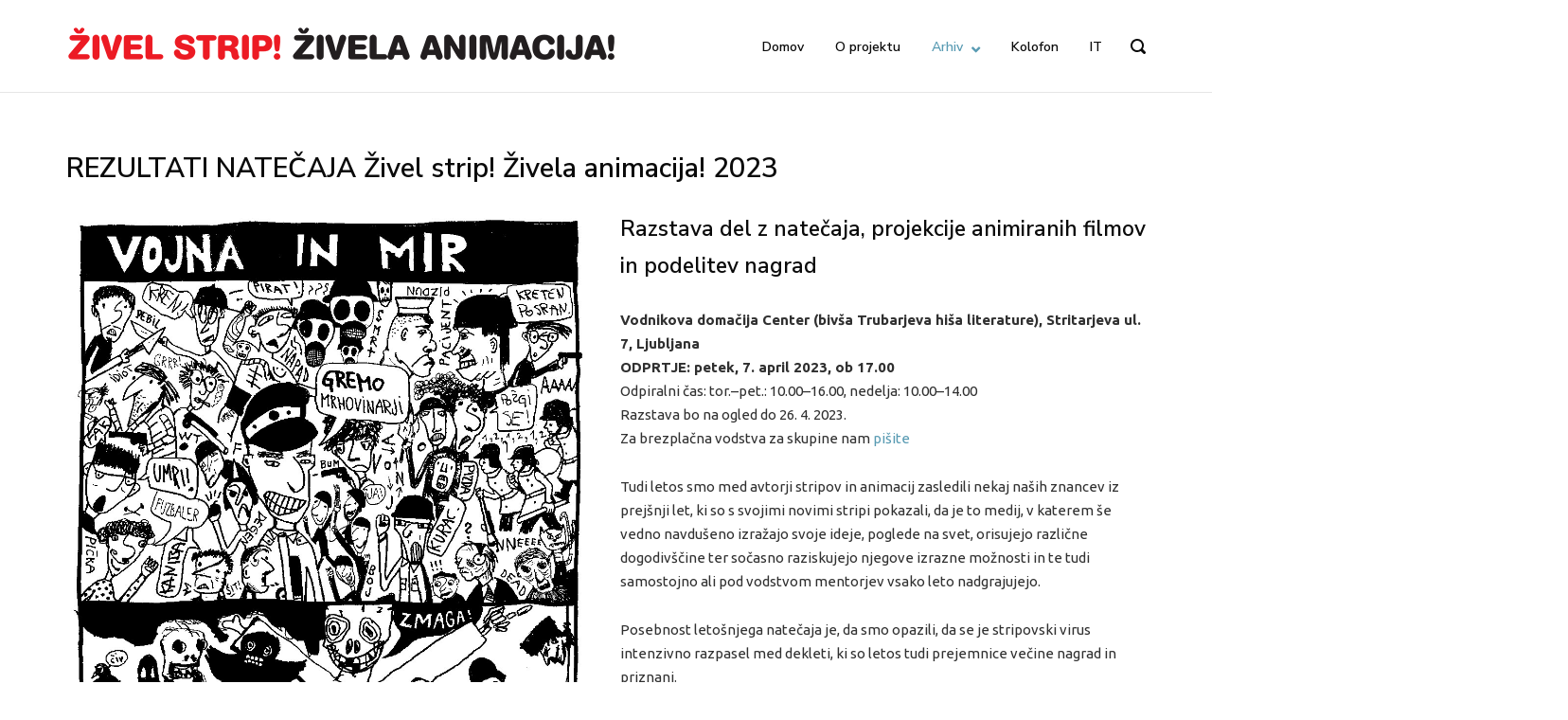

--- FILE ---
content_type: text/html; charset=UTF-8
request_url: https://www.zivelstrip.net/rezultati-natecaja-zivel-strip-zivela-animacija-2023/
body_size: 18402
content:
<!DOCTYPE html>
<html lang="sl-SI">
<head>
	<meta charset="UTF-8">
	<link rel="profile" href="https://gmpg.org/xfn/11">

	<title>REZULTATI NATEČAJA Živel strip! Živela animacija! 2023 &#8211; Živel strip! Živela Animacija!</title>

	  <meta name='robots' content='max-image-preview:large' />
<link rel='dns-prefetch' href='//fonts.googleapis.com' />
<link rel="alternate" type="application/rss+xml" title="Živel strip! Živela Animacija! &raquo; Vir" href="https://www.zivelstrip.net/feed/" />
<link rel="alternate" type="application/rss+xml" title="Živel strip! Živela Animacija! &raquo; Vir komentarjev" href="https://www.zivelstrip.net/comments/feed/" />
<link rel="alternate" title="oEmbed (JSON)" type="application/json+oembed" href="https://www.zivelstrip.net/wp-json/oembed/1.0/embed?url=https%3A%2F%2Fwww.zivelstrip.net%2Frezultati-natecaja-zivel-strip-zivela-animacija-2023%2F" />
<link rel="alternate" title="oEmbed (XML)" type="text/xml+oembed" href="https://www.zivelstrip.net/wp-json/oembed/1.0/embed?url=https%3A%2F%2Fwww.zivelstrip.net%2Frezultati-natecaja-zivel-strip-zivela-animacija-2023%2F&#038;format=xml" />
<style id='wp-img-auto-sizes-contain-inline-css' type='text/css'>
img:is([sizes=auto i],[sizes^="auto," i]){contain-intrinsic-size:3000px 1500px}
/*# sourceURL=wp-img-auto-sizes-contain-inline-css */
</style>
<style id='wp-emoji-styles-inline-css' type='text/css'>

	img.wp-smiley, img.emoji {
		display: inline !important;
		border: none !important;
		box-shadow: none !important;
		height: 1em !important;
		width: 1em !important;
		margin: 0 0.07em !important;
		vertical-align: -0.1em !important;
		background: none !important;
		padding: 0 !important;
	}
/*# sourceURL=wp-emoji-styles-inline-css */
</style>
<style id='wp-block-library-inline-css' type='text/css'>
:root{--wp-block-synced-color:#7a00df;--wp-block-synced-color--rgb:122,0,223;--wp-bound-block-color:var(--wp-block-synced-color);--wp-editor-canvas-background:#ddd;--wp-admin-theme-color:#007cba;--wp-admin-theme-color--rgb:0,124,186;--wp-admin-theme-color-darker-10:#006ba1;--wp-admin-theme-color-darker-10--rgb:0,107,160.5;--wp-admin-theme-color-darker-20:#005a87;--wp-admin-theme-color-darker-20--rgb:0,90,135;--wp-admin-border-width-focus:2px}@media (min-resolution:192dpi){:root{--wp-admin-border-width-focus:1.5px}}.wp-element-button{cursor:pointer}:root .has-very-light-gray-background-color{background-color:#eee}:root .has-very-dark-gray-background-color{background-color:#313131}:root .has-very-light-gray-color{color:#eee}:root .has-very-dark-gray-color{color:#313131}:root .has-vivid-green-cyan-to-vivid-cyan-blue-gradient-background{background:linear-gradient(135deg,#00d084,#0693e3)}:root .has-purple-crush-gradient-background{background:linear-gradient(135deg,#34e2e4,#4721fb 50%,#ab1dfe)}:root .has-hazy-dawn-gradient-background{background:linear-gradient(135deg,#faaca8,#dad0ec)}:root .has-subdued-olive-gradient-background{background:linear-gradient(135deg,#fafae1,#67a671)}:root .has-atomic-cream-gradient-background{background:linear-gradient(135deg,#fdd79a,#004a59)}:root .has-nightshade-gradient-background{background:linear-gradient(135deg,#330968,#31cdcf)}:root .has-midnight-gradient-background{background:linear-gradient(135deg,#020381,#2874fc)}:root{--wp--preset--font-size--normal:16px;--wp--preset--font-size--huge:42px}.has-regular-font-size{font-size:1em}.has-larger-font-size{font-size:2.625em}.has-normal-font-size{font-size:var(--wp--preset--font-size--normal)}.has-huge-font-size{font-size:var(--wp--preset--font-size--huge)}.has-text-align-center{text-align:center}.has-text-align-left{text-align:left}.has-text-align-right{text-align:right}.has-fit-text{white-space:nowrap!important}#end-resizable-editor-section{display:none}.aligncenter{clear:both}.items-justified-left{justify-content:flex-start}.items-justified-center{justify-content:center}.items-justified-right{justify-content:flex-end}.items-justified-space-between{justify-content:space-between}.screen-reader-text{border:0;clip-path:inset(50%);height:1px;margin:-1px;overflow:hidden;padding:0;position:absolute;width:1px;word-wrap:normal!important}.screen-reader-text:focus{background-color:#ddd;clip-path:none;color:#444;display:block;font-size:1em;height:auto;left:5px;line-height:normal;padding:15px 23px 14px;text-decoration:none;top:5px;width:auto;z-index:100000}html :where(.has-border-color){border-style:solid}html :where([style*=border-top-color]){border-top-style:solid}html :where([style*=border-right-color]){border-right-style:solid}html :where([style*=border-bottom-color]){border-bottom-style:solid}html :where([style*=border-left-color]){border-left-style:solid}html :where([style*=border-width]){border-style:solid}html :where([style*=border-top-width]){border-top-style:solid}html :where([style*=border-right-width]){border-right-style:solid}html :where([style*=border-bottom-width]){border-bottom-style:solid}html :where([style*=border-left-width]){border-left-style:solid}html :where(img[class*=wp-image-]){height:auto;max-width:100%}:where(figure){margin:0 0 1em}html :where(.is-position-sticky){--wp-admin--admin-bar--position-offset:var(--wp-admin--admin-bar--height,0px)}@media screen and (max-width:600px){html :where(.is-position-sticky){--wp-admin--admin-bar--position-offset:0px}}

/*# sourceURL=wp-block-library-inline-css */
</style><style id='global-styles-inline-css' type='text/css'>
:root{--wp--preset--aspect-ratio--square: 1;--wp--preset--aspect-ratio--4-3: 4/3;--wp--preset--aspect-ratio--3-4: 3/4;--wp--preset--aspect-ratio--3-2: 3/2;--wp--preset--aspect-ratio--2-3: 2/3;--wp--preset--aspect-ratio--16-9: 16/9;--wp--preset--aspect-ratio--9-16: 9/16;--wp--preset--color--black: #000000;--wp--preset--color--cyan-bluish-gray: #abb8c3;--wp--preset--color--white: #ffffff;--wp--preset--color--pale-pink: #f78da7;--wp--preset--color--vivid-red: #cf2e2e;--wp--preset--color--luminous-vivid-orange: #ff6900;--wp--preset--color--luminous-vivid-amber: #fcb900;--wp--preset--color--light-green-cyan: #7bdcb5;--wp--preset--color--vivid-green-cyan: #00d084;--wp--preset--color--pale-cyan-blue: #8ed1fc;--wp--preset--color--vivid-cyan-blue: #0693e3;--wp--preset--color--vivid-purple: #9b51e0;--wp--preset--gradient--vivid-cyan-blue-to-vivid-purple: linear-gradient(135deg,rgb(6,147,227) 0%,rgb(155,81,224) 100%);--wp--preset--gradient--light-green-cyan-to-vivid-green-cyan: linear-gradient(135deg,rgb(122,220,180) 0%,rgb(0,208,130) 100%);--wp--preset--gradient--luminous-vivid-amber-to-luminous-vivid-orange: linear-gradient(135deg,rgb(252,185,0) 0%,rgb(255,105,0) 100%);--wp--preset--gradient--luminous-vivid-orange-to-vivid-red: linear-gradient(135deg,rgb(255,105,0) 0%,rgb(207,46,46) 100%);--wp--preset--gradient--very-light-gray-to-cyan-bluish-gray: linear-gradient(135deg,rgb(238,238,238) 0%,rgb(169,184,195) 100%);--wp--preset--gradient--cool-to-warm-spectrum: linear-gradient(135deg,rgb(74,234,220) 0%,rgb(151,120,209) 20%,rgb(207,42,186) 40%,rgb(238,44,130) 60%,rgb(251,105,98) 80%,rgb(254,248,76) 100%);--wp--preset--gradient--blush-light-purple: linear-gradient(135deg,rgb(255,206,236) 0%,rgb(152,150,240) 100%);--wp--preset--gradient--blush-bordeaux: linear-gradient(135deg,rgb(254,205,165) 0%,rgb(254,45,45) 50%,rgb(107,0,62) 100%);--wp--preset--gradient--luminous-dusk: linear-gradient(135deg,rgb(255,203,112) 0%,rgb(199,81,192) 50%,rgb(65,88,208) 100%);--wp--preset--gradient--pale-ocean: linear-gradient(135deg,rgb(255,245,203) 0%,rgb(182,227,212) 50%,rgb(51,167,181) 100%);--wp--preset--gradient--electric-grass: linear-gradient(135deg,rgb(202,248,128) 0%,rgb(113,206,126) 100%);--wp--preset--gradient--midnight: linear-gradient(135deg,rgb(2,3,129) 0%,rgb(40,116,252) 100%);--wp--preset--font-size--small: 13px;--wp--preset--font-size--medium: 20px;--wp--preset--font-size--large: 36px;--wp--preset--font-size--x-large: 42px;--wp--preset--spacing--20: 0.44rem;--wp--preset--spacing--30: 0.67rem;--wp--preset--spacing--40: 1rem;--wp--preset--spacing--50: 1.5rem;--wp--preset--spacing--60: 2.25rem;--wp--preset--spacing--70: 3.38rem;--wp--preset--spacing--80: 5.06rem;--wp--preset--shadow--natural: 6px 6px 9px rgba(0, 0, 0, 0.2);--wp--preset--shadow--deep: 12px 12px 50px rgba(0, 0, 0, 0.4);--wp--preset--shadow--sharp: 6px 6px 0px rgba(0, 0, 0, 0.2);--wp--preset--shadow--outlined: 6px 6px 0px -3px rgb(255, 255, 255), 6px 6px rgb(0, 0, 0);--wp--preset--shadow--crisp: 6px 6px 0px rgb(0, 0, 0);}:where(.is-layout-flex){gap: 0.5em;}:where(.is-layout-grid){gap: 0.5em;}body .is-layout-flex{display: flex;}.is-layout-flex{flex-wrap: wrap;align-items: center;}.is-layout-flex > :is(*, div){margin: 0;}body .is-layout-grid{display: grid;}.is-layout-grid > :is(*, div){margin: 0;}:where(.wp-block-columns.is-layout-flex){gap: 2em;}:where(.wp-block-columns.is-layout-grid){gap: 2em;}:where(.wp-block-post-template.is-layout-flex){gap: 1.25em;}:where(.wp-block-post-template.is-layout-grid){gap: 1.25em;}.has-black-color{color: var(--wp--preset--color--black) !important;}.has-cyan-bluish-gray-color{color: var(--wp--preset--color--cyan-bluish-gray) !important;}.has-white-color{color: var(--wp--preset--color--white) !important;}.has-pale-pink-color{color: var(--wp--preset--color--pale-pink) !important;}.has-vivid-red-color{color: var(--wp--preset--color--vivid-red) !important;}.has-luminous-vivid-orange-color{color: var(--wp--preset--color--luminous-vivid-orange) !important;}.has-luminous-vivid-amber-color{color: var(--wp--preset--color--luminous-vivid-amber) !important;}.has-light-green-cyan-color{color: var(--wp--preset--color--light-green-cyan) !important;}.has-vivid-green-cyan-color{color: var(--wp--preset--color--vivid-green-cyan) !important;}.has-pale-cyan-blue-color{color: var(--wp--preset--color--pale-cyan-blue) !important;}.has-vivid-cyan-blue-color{color: var(--wp--preset--color--vivid-cyan-blue) !important;}.has-vivid-purple-color{color: var(--wp--preset--color--vivid-purple) !important;}.has-black-background-color{background-color: var(--wp--preset--color--black) !important;}.has-cyan-bluish-gray-background-color{background-color: var(--wp--preset--color--cyan-bluish-gray) !important;}.has-white-background-color{background-color: var(--wp--preset--color--white) !important;}.has-pale-pink-background-color{background-color: var(--wp--preset--color--pale-pink) !important;}.has-vivid-red-background-color{background-color: var(--wp--preset--color--vivid-red) !important;}.has-luminous-vivid-orange-background-color{background-color: var(--wp--preset--color--luminous-vivid-orange) !important;}.has-luminous-vivid-amber-background-color{background-color: var(--wp--preset--color--luminous-vivid-amber) !important;}.has-light-green-cyan-background-color{background-color: var(--wp--preset--color--light-green-cyan) !important;}.has-vivid-green-cyan-background-color{background-color: var(--wp--preset--color--vivid-green-cyan) !important;}.has-pale-cyan-blue-background-color{background-color: var(--wp--preset--color--pale-cyan-blue) !important;}.has-vivid-cyan-blue-background-color{background-color: var(--wp--preset--color--vivid-cyan-blue) !important;}.has-vivid-purple-background-color{background-color: var(--wp--preset--color--vivid-purple) !important;}.has-black-border-color{border-color: var(--wp--preset--color--black) !important;}.has-cyan-bluish-gray-border-color{border-color: var(--wp--preset--color--cyan-bluish-gray) !important;}.has-white-border-color{border-color: var(--wp--preset--color--white) !important;}.has-pale-pink-border-color{border-color: var(--wp--preset--color--pale-pink) !important;}.has-vivid-red-border-color{border-color: var(--wp--preset--color--vivid-red) !important;}.has-luminous-vivid-orange-border-color{border-color: var(--wp--preset--color--luminous-vivid-orange) !important;}.has-luminous-vivid-amber-border-color{border-color: var(--wp--preset--color--luminous-vivid-amber) !important;}.has-light-green-cyan-border-color{border-color: var(--wp--preset--color--light-green-cyan) !important;}.has-vivid-green-cyan-border-color{border-color: var(--wp--preset--color--vivid-green-cyan) !important;}.has-pale-cyan-blue-border-color{border-color: var(--wp--preset--color--pale-cyan-blue) !important;}.has-vivid-cyan-blue-border-color{border-color: var(--wp--preset--color--vivid-cyan-blue) !important;}.has-vivid-purple-border-color{border-color: var(--wp--preset--color--vivid-purple) !important;}.has-vivid-cyan-blue-to-vivid-purple-gradient-background{background: var(--wp--preset--gradient--vivid-cyan-blue-to-vivid-purple) !important;}.has-light-green-cyan-to-vivid-green-cyan-gradient-background{background: var(--wp--preset--gradient--light-green-cyan-to-vivid-green-cyan) !important;}.has-luminous-vivid-amber-to-luminous-vivid-orange-gradient-background{background: var(--wp--preset--gradient--luminous-vivid-amber-to-luminous-vivid-orange) !important;}.has-luminous-vivid-orange-to-vivid-red-gradient-background{background: var(--wp--preset--gradient--luminous-vivid-orange-to-vivid-red) !important;}.has-very-light-gray-to-cyan-bluish-gray-gradient-background{background: var(--wp--preset--gradient--very-light-gray-to-cyan-bluish-gray) !important;}.has-cool-to-warm-spectrum-gradient-background{background: var(--wp--preset--gradient--cool-to-warm-spectrum) !important;}.has-blush-light-purple-gradient-background{background: var(--wp--preset--gradient--blush-light-purple) !important;}.has-blush-bordeaux-gradient-background{background: var(--wp--preset--gradient--blush-bordeaux) !important;}.has-luminous-dusk-gradient-background{background: var(--wp--preset--gradient--luminous-dusk) !important;}.has-pale-ocean-gradient-background{background: var(--wp--preset--gradient--pale-ocean) !important;}.has-electric-grass-gradient-background{background: var(--wp--preset--gradient--electric-grass) !important;}.has-midnight-gradient-background{background: var(--wp--preset--gradient--midnight) !important;}.has-small-font-size{font-size: var(--wp--preset--font-size--small) !important;}.has-medium-font-size{font-size: var(--wp--preset--font-size--medium) !important;}.has-large-font-size{font-size: var(--wp--preset--font-size--large) !important;}.has-x-large-font-size{font-size: var(--wp--preset--font-size--x-large) !important;}
/*# sourceURL=global-styles-inline-css */
</style>

<style id='classic-theme-styles-inline-css' type='text/css'>
/*! This file is auto-generated */
.wp-block-button__link{color:#fff;background-color:#32373c;border-radius:9999px;box-shadow:none;text-decoration:none;padding:calc(.667em + 2px) calc(1.333em + 2px);font-size:1.125em}.wp-block-file__button{background:#32373c;color:#fff;text-decoration:none}
/*# sourceURL=/wp-includes/css/classic-themes.min.css */
</style>
<link rel='stylesheet' id='siteorigin-panels-front-css' href='https://www.zivelstrip.net/wp-content/plugins/siteorigin-panels/css/front-flex.min.css?ver=2.33.3' type='text/css' media='all' />
<link rel='stylesheet' id='sow-image-default-8b5b6f678277-1556-css' href='https://www.zivelstrip.net/wp-content/uploads/siteorigin-widgets/sow-image-default-8b5b6f678277-1556.css?ver=6.9' type='text/css' media='all' />
<link rel='stylesheet' id='sow-image-default-b062fe5d1106-1556-css' href='https://www.zivelstrip.net/wp-content/uploads/siteorigin-widgets/sow-image-default-b062fe5d1106-1556.css?ver=6.9' type='text/css' media='all' />
<link rel='stylesheet' id='sow-image-default-6ec9e3772f75-1556-css' href='https://www.zivelstrip.net/wp-content/uploads/siteorigin-widgets/sow-image-default-6ec9e3772f75-1556.css?ver=6.9' type='text/css' media='all' />
<link rel='stylesheet' id='wp-lightbox-2.min.css-css' href='https://www.zivelstrip.net/wp-content/plugins/wp-lightbox-2/styles/lightbox.min.css?ver=1.3.4' type='text/css' media='all' />
<link rel='stylesheet' id='polestar-style-css' href='https://www.zivelstrip.net/wp-content/themes/polestar/style.min.css?ver=1.10.4' type='text/css' media='all' />
<link rel='stylesheet' id='polestar-icons-css' href='https://www.zivelstrip.net/wp-content/themes/polestar/css/polestar-icons.min.css?ver=1.10.4' type='text/css' media='all' />
<link rel='stylesheet' id='polestar-fonts-css' href='//fonts.googleapis.com/css?family=Nunito+Sans%3Aregular%2Citalic%2C600%2C700%7CUbuntu%3Aregular%2Citalic%2C700%26subset%3Dlatin%2C&#038;display=block' type='text/css' media='screen' />
<script type="text/javascript" src="https://www.zivelstrip.net/wp-includes/js/jquery/jquery.min.js?ver=3.7.1" id="jquery-core-js"></script>
<script type="text/javascript" src="https://www.zivelstrip.net/wp-includes/js/jquery/jquery-migrate.min.js?ver=3.4.1" id="jquery-migrate-js"></script>
<link rel="https://api.w.org/" href="https://www.zivelstrip.net/wp-json/" /><link rel="alternate" title="JSON" type="application/json" href="https://www.zivelstrip.net/wp-json/wp/v2/posts/1556" /><link rel="EditURI" type="application/rsd+xml" title="RSD" href="https://www.zivelstrip.net/xmlrpc.php?rsd" />
<meta name="generator" content="WordPress 6.9" />
<link rel="canonical" href="https://www.zivelstrip.net/rezultati-natecaja-zivel-strip-zivela-animacija-2023/" />
<link rel='shortlink' href='https://www.zivelstrip.net/?p=1556' />
	<meta name="viewport" content="width=device-width, initial-scale=1">

<style type="text/css" id="polestar-custom-css">
a,a:visited,.main-navigation .current a,.main-navigation .current_page_item > a,.main-navigation .current-menu-item > a,.main-navigation .current_page_ancestor > a,.main-navigation .current-menu-ancestor > a,.site-content .post-navigation a:hover,.comment-navigation a:hover,.footer-menu .menu li a:hover,.footer-menu .menu li a:hover:before,.breadcrumbs a:hover,.widget-area .widget a:hover,.site-footer .widget a:hover,.calendar_wrap .wp-calendar-nav .wp-calendar-nav-prev a:hover,.calendar_wrap .wp-calendar-nav .wp-calendar-nav-next a:hover,.entry-meta > span a:hover,.site-content .more-wrapper a:hover,.yarpp-related ol li .related-post-title:hover,.related-posts-section ol li .related-post-title:hover,.yarpp-related ol li .related-post-date:hover,.related-posts-section ol li .related-post-date:hover,.author-box .author-description span a:hover,.comment-list .comment .comment-reply-link:hover,.comment-list .pingback .comment-reply-link:hover,.comment-reply-title #cancel-comment-reply-link:hover,#commentform .comment-notes a:hover,#commentform .logged-in-as a:hover,.site-footer .site-info a:hover{color:#599bb3;}button,.button,.pagination .page-numbers:hover,.pagination .page-numbers:focus,.pagination .current,#infinite-handle span button,#infinite-handle span button:hover,.added_to_cart,.widget_shopping_cart .buttons a:first-of-type:hover,input[type="button"],input[type="reset"],input[type="submit"],.main-navigation ul .menu-button a,.page-links .post-page-numbers:hover,.page-links .post-page-numbers.current,.tags-links a:hover,#page .widget_tag_cloud a:hover{background:#599bb3;}.button:hover,#infinite-handle span button:hover,button:hover,.added_to_cart:hover,input[type="button"]:hover,input[type="reset"]:hover,input[type="submit"]:hover,.main-navigation ul .menu-button a:hover{background-color:rgba(89, 155, 179, 0.8);}blockquote{border-color:#599bb3;}h1,h2,h3,h4,h5,h6,table th,label,fieldset legend,.main-navigation li a,#mobile-navigation ul li a,#mobile-navigation ul li .dropdown-toggle,.comment-navigation a,.widget #wp-calendar caption,.calendar_wrap .wp-calendar-nav .wp-calendar-nav-prev a,.calendar_wrap .wp-calendar-nav .wp-calendar-nav-next a,.site-content .entry-title,.site-content .entry-title a,.site-content .more-wrapper a,.page-links .page-links-title,.comment-list .comment .author,.comment-list .pingback .author,.comment-list .comment .author a,.comment-list .pingback .author a,.comment-list .comment .comment-reply-link,.comment-list .pingback .comment-reply-link{color:#0a0a0a;}.site-header .site-branding .site-title a{color:#0a0a0a;}#mobile-menu-button span{background:#0a0a0a;}.main-navigation .search-icon svg path,.site-header #header-search #close-search svg path{fill:#0a0a0a;}body,button,input,select,textarea,blockquote cite,a:hover,a:focus,a:active,.main-navigation li:hover > a,.main-navigation li.focus > a,#mobile-navigation ul li a:hover,#mobile-navigation ul li .dropdown-toggle:hover,.pagination .page-numbers,.pagination .page-numbers:visited,.site-content .post-navigation a,.entry-title a:hover,.page-links .page-links-title:hover,.page-links a span,.tags-links a,#page .widget_tag_cloud a,.author-box .author-description span a,.comment-list .comment,.comment-list .pingback,.comment-list .comment .author a:hover,.comment-list .pingback .author a:hover,#commentform .comment-notes a,#commentform .logged-in-as a,#commentform .comment-subscription-form label,.widget-area .widget a,.site-footer .widget a,.site-header .shopping-cart-dropdown .widget li a{color:#303030;}.site-header .site-branding .site-description{color:#303030;}abbr,acronym{border-color:#303030;}.main-navigation .search-icon svg:hover path,.site-header #header-search #close-search svg:hover path{fill:#303030;}h1,h2,h3,h4,h5,h6,fieldset legend,.main-navigation li,#mobile-navigation ul li{font-family:"Nunito Sans","Helvetica Neue",sans-serif;}.site-header .site-branding .site-title,.site-header .site-branding .site-description{font-family:"Nunito Sans","Helvetica Neue",sans-serif;}body,button,input,select,textarea,.comment-reply-title #cancel-comment-reply-link{font-family:"Ubuntu","Helvetica Neue",sans-serif;}
@media (max-width:780px){body:not(.page-layout-stripped) #masthead.mobile-menu .main-navigation > div:not(.mega-menu-wrap),#masthead.mobile-menu .main-navigation .shopping-cart,#masthead.mobile-menu .main-navigation .search-icon{display:none;}#masthead.mobile-menu #mobile-menu-button{display:inline-block;}}
@media (min-width:781px){.site-header #mobile-navigation{display:none !important;}}
</style>
<style media="all" id="siteorigin-panels-layouts-head">/* Layout 1556 */ #pgc-1556-0-0 , #pgc-1556-0-1 { width:50%;width:calc(50% - ( 0.5 * 30px ) ) } #pl-1556 .so-panel { margin-bottom:30px } #pl-1556 .so-panel:last-of-type { margin-bottom:0px } #pg-1556-0.panel-has-style > .panel-row-style, #pg-1556-0.panel-no-style { -webkit-align-items:flex-start;align-items:flex-start } #pgc-1556-0-1 { align-self:auto } @media (max-width:780px){ #pg-1556-0.panel-no-style, #pg-1556-0.panel-has-style > .panel-row-style, #pg-1556-0 { -webkit-flex-direction:column;-ms-flex-direction:column;flex-direction:column } #pg-1556-0 > .panel-grid-cell , #pg-1556-0 > .panel-row-style > .panel-grid-cell { width:100%;margin-right:0 } #pgc-1556-0-0 { margin-bottom:30px } #pl-1556 .panel-grid-cell { padding:0 } #pl-1556 .panel-grid .panel-grid-cell-empty { display:none } #pl-1556 .panel-grid .panel-grid-cell-mobile-last { margin-bottom:0px }  } </style><link rel="icon" href="https://www.zivelstrip.net/wp-content/uploads/2020/12/cropped-Zivel-strip-animacija-icon2-32x32.png" sizes="32x32" />
<link rel="icon" href="https://www.zivelstrip.net/wp-content/uploads/2020/12/cropped-Zivel-strip-animacija-icon2-192x192.png" sizes="192x192" />
<link rel="apple-touch-icon" href="https://www.zivelstrip.net/wp-content/uploads/2020/12/cropped-Zivel-strip-animacija-icon2-180x180.png" />
<meta name="msapplication-TileImage" content="https://www.zivelstrip.net/wp-content/uploads/2020/12/cropped-Zivel-strip-animacija-icon2-270x270.png" />
</head>

<body class="wp-singular post-template-default single single-post postid-1556 single-format-standard wp-theme-polestar siteorigin-panels siteorigin-panels-before-js css3-animations no-js page-layout-default no-topbar">

<div id="page" class="site">
	<a class="skip-link screen-reader-text" href="#content">Skip to content</a>

		
		
		<header id="masthead" class="site-header mobile-menu"  >

			<div class="polestar-container">

					
					<div class="site-header-inner">

						<div class="site-branding">
							<a href="https://www.zivelstrip.net/" rel="home">
			<span class="screen-reader-text">Home</span><img width="580" height="47" src="https://www.zivelstrip.net/wp-content/uploads/2020/01/zivel_strip_zivela_animacija_logo_2.png" class="custom-logo" alt="" decoding="async" srcset="https://www.zivelstrip.net/wp-content/uploads/2020/01/zivel_strip_zivela_animacija_logo_2.png 580w, https://www.zivelstrip.net/wp-content/uploads/2020/01/zivel_strip_zivela_animacija_logo_2-300x24.png 300w" sizes="(max-width: 580px) 100vw, 580px" /></a>						</div><!-- .site-branding -->

						<nav id="site-navigation" class="main-navigation">

							
								
																	<a href="#menu" id="mobile-menu-button">
													<span></span>
			<span></span>
			<span></span>
			<span></span>
												<span class="screen-reader-text">Menu</span>
									</a>
															
								
									
									<div class="menu-primary-container"><ul id="primary-menu" class="menu"><li id="menu-item-264" class="menu-item menu-item-type-custom menu-item-object-custom menu-item-home menu-item-264"><a href="https://www.zivelstrip.net/">Domov</a></li>
<li id="menu-item-1308" class="menu-item menu-item-type-custom menu-item-object-custom menu-item-1308"><a href="https://www.zivelstrip.net/o-projektu/">O projektu</a></li>
<li id="menu-item-172" class="menu-item menu-item-type-custom menu-item-object-custom current-menu-ancestor menu-item-has-children menu-item-172"><a href="#">Arhiv</a>
<ul class="sub-menu">
	<li id="menu-item-2163" class="menu-item menu-item-type-post_type menu-item-object-page menu-item-home menu-item-has-children menu-item-2163"><a href="https://www.zivelstrip.net/">2025</a>
	<ul class="sub-menu">
		<li id="menu-item-2165" class="menu-item menu-item-type-post_type menu-item-object-post menu-item-2165"><a href="https://www.zivelstrip.net/zivel-strip-zivela-animacija-25/">Besedilo natečaja 2025</a></li>
		<li id="menu-item-2164" class="menu-item menu-item-type-post_type menu-item-object-post menu-item-2164"><a href="https://www.zivelstrip.net/rezultati-natecaja-zivel-strip-zivela-animacija-2025/">Rezultati natečaja 2025</a></li>
		<li id="menu-item-2167" class="menu-item menu-item-type-post_type menu-item-object-post menu-item-2167"><a href="https://www.zivelstrip.net/jure-engelsberger/">Jure Engelsberger</a></li>
		<li id="menu-item-2166" class="menu-item menu-item-type-post_type menu-item-object-post menu-item-2166"><a href="https://www.zivelstrip.net/elisa-menini/">Elisa Menini</a></li>
		<li id="menu-item-2168" class="menu-item menu-item-type-post_type menu-item-object-post menu-item-2168"><a href="https://www.zivelstrip.net/jure-engelsberger-elisa-menini-smrt-cevljar-in-zlati-fant-japonski-miti-in-slovenske-ljudske/">Jure Engelsberger &#038; Elisa Menini: Smrt, čevljar in zlati fant. Japonski miti in slovenske ljudske</a></li>
		<li id="menu-item-2196" class="menu-item menu-item-type-post_type menu-item-object-post menu-item-2196"><a href="https://www.zivelstrip.net/razstava-del-udelezencev-natecaja-2025/">Razstava del udeležencev natečaja</a></li>
		<li id="menu-item-2169" class="menu-item menu-item-type-post_type menu-item-object-post menu-item-2169"><a href="https://www.zivelstrip.net/stripovski-lik-s-karakterjem/">Stripovski lik s karakterjem, delavnica</a></li>
		<li id="menu-item-2195" class="menu-item menu-item-type-post_type menu-item-object-post menu-item-2195"><a href="https://www.zivelstrip.net/stripovska-majica-2025/">Stripovska majica, delavnica</a></li>
		<li id="menu-item-2194" class="menu-item menu-item-type-post_type menu-item-object-post menu-item-2194"><a href="https://www.zivelstrip.net/pogovor-z-juretom-engelsbergerjem-in-kamisibaj-predstava-smrt-in-cevljar/">Pogovor z Juretom Engelsbergerjem in kamišibaj predstava Smrt in čevljar</a></li>
	</ul>
</li>
	<li id="menu-item-1981" class="menu-item menu-item-type-post_type menu-item-object-page menu-item-has-children menu-item-1981"><a href="https://www.zivelstrip.net/leto-2024/">2024</a>
	<ul class="sub-menu">
		<li id="menu-item-1982" class="menu-item menu-item-type-post_type menu-item-object-post menu-item-1982"><a href="https://www.zivelstrip.net/zivel-strip-zivela-animacija-24/">Besedilo natečaja 2024</a></li>
		<li id="menu-item-1983" class="menu-item menu-item-type-post_type menu-item-object-post menu-item-1983"><a href="https://www.zivelstrip.net/rezultati-natecaja-zivel-strip-zivela-animacija-2024/">Rezultati natečaja 2024</a></li>
		<li id="menu-item-1985" class="menu-item menu-item-type-post_type menu-item-object-post menu-item-1985"><a href="https://www.zivelstrip.net/anka-kocevar/">Anka Kočevar</a></li>
		<li id="menu-item-1984" class="menu-item menu-item-type-post_type menu-item-object-post menu-item-1984"><a href="https://www.zivelstrip.net/paolo-cossi/">Paolo Cossi</a></li>
		<li id="menu-item-1986" class="menu-item menu-item-type-post_type menu-item-object-post menu-item-1986"><a href="https://www.zivelstrip.net/anka-kocevar-paolo-cossi-zaspanost-in-alkimija/">Anka Kočevar &#038; Paolo Cossi: Zaspanost in alkimija</a></li>
		<li id="menu-item-1987" class="menu-item menu-item-type-post_type menu-item-object-post menu-item-1987"><a href="https://www.zivelstrip.net/razstava-del-udelezencev-natecaja-2024/">Razstava del udeležencev natečaja</a></li>
		<li id="menu-item-1989" class="menu-item menu-item-type-post_type menu-item-object-post menu-item-1989"><a href="https://www.zivelstrip.net/nemi-strip-delavnica/">Nemi strip, delavnica</a></li>
		<li id="menu-item-1988" class="menu-item menu-item-type-post_type menu-item-object-post menu-item-1988"><a href="https://www.zivelstrip.net/stripovska-majica-3/">Stripovska majica, delavnica</a></li>
		<li id="menu-item-1990" class="menu-item menu-item-type-post_type menu-item-object-post menu-item-1990"><a href="https://www.zivelstrip.net/ta-ljudske-v-stripu-pripovedovalski-dogodek/">Ta ljudske v stripu, pripovedovalski dogodek</a></li>
	</ul>
</li>
	<li id="menu-item-1660" class="menu-item menu-item-type-post_type menu-item-object-page current-menu-ancestor current-menu-parent current_page_parent current_page_ancestor menu-item-has-children menu-item-1660"><a href="https://www.zivelstrip.net/leto-2023/">2023</a>
	<ul class="sub-menu">
		<li id="menu-item-1661" class="menu-item menu-item-type-post_type menu-item-object-post menu-item-1661"><a href="https://www.zivelstrip.net/zivel-strip-zivela-animacija-23/">Besedilo natečaja 2023</a></li>
		<li id="menu-item-1663" class="menu-item menu-item-type-post_type menu-item-object-post menu-item-1663"><a href="https://www.zivelstrip.net/rezultati-natecaja-zivel-strip-zivela-animacija-2023/" aria-current="page">Rezultati natečaja 2023</a></li>
		<li id="menu-item-1668" class="menu-item menu-item-type-post_type menu-item-object-post menu-item-1668"><a href="https://www.zivelstrip.net/anka_kocevar/">Timon Leder</a></li>
		<li id="menu-item-1671" class="menu-item menu-item-type-post_type menu-item-object-post menu-item-1671"><a href="https://www.zivelstrip.net/romeo-toffanetti/">Romeo Toffanetti</a></li>
		<li id="menu-item-1664" class="menu-item menu-item-type-post_type menu-item-object-post menu-item-1664"><a href="https://www.zivelstrip.net/timon-leder-romeo-toffanetti-pogled-v-prihodnost/">Timon Leder &#038; Romeo Toffanetti: Pogled v prihodnost, razstava</a></li>
		<li id="menu-item-1676" class="menu-item menu-item-type-post_type menu-item-object-post menu-item-1676"><a href="https://www.zivelstrip.net/razstava-udelezencev-natecaja-2023/">Razstava udeležencev natečaja 2023</a></li>
		<li id="menu-item-1689" class="menu-item menu-item-type-post_type menu-item-object-post menu-item-1689"><a href="https://www.zivelstrip.net/strele-in-oblacki-delavnica/">Strele in oblački, delavnica</a></li>
		<li id="menu-item-1707" class="menu-item menu-item-type-post_type menu-item-object-post menu-item-1707"><a href="https://www.zivelstrip.net/stripovska-majica-2023/">Stripovska majica, delavnica</a></li>
	</ul>
</li>
	<li id="menu-item-1307" class="menu-item menu-item-type-post_type menu-item-object-page menu-item-has-children menu-item-1307"><a href="https://www.zivelstrip.net/leto-2022/">2022</a>
	<ul class="sub-menu">
		<li id="menu-item-1093" class="menu-item menu-item-type-post_type menu-item-object-post menu-item-1093"><a href="https://www.zivelstrip.net/natecaj-za-strip-in-animacijo-2022/">Besedilo natečaja 2022</a></li>
		<li id="menu-item-1252" class="menu-item menu-item-type-post_type menu-item-object-post menu-item-1252"><a href="https://www.zivelstrip.net/rezultati-natecaja-zivel-strip-zivela-animacija-2022/">Rezultati natečaja 2022</a></li>
		<li id="menu-item-1090" class="menu-item menu-item-type-post_type menu-item-object-post menu-item-1090"><a href="https://www.zivelstrip.net/upata/">Upata</a></li>
		<li id="menu-item-1089" class="menu-item menu-item-type-post_type menu-item-object-post menu-item-1089"><a href="https://www.zivelstrip.net/igor-sinkovec/">Igor Šinkovec</a></li>
		<li id="menu-item-1133" class="menu-item menu-item-type-post_type menu-item-object-post menu-item-1133"><a href="https://www.zivelstrip.net/razstava-v-gozdu/">UPATA in Igor Šinkovec: V gozdu, razstava</a></li>
		<li id="menu-item-1132" class="menu-item menu-item-type-post_type menu-item-object-post menu-item-1132"><a href="https://www.zivelstrip.net/razstava-udelezencev-natecaja-2022/">Razstava udeležencev natečaja 2022</a></li>
		<li id="menu-item-1131" class="menu-item menu-item-type-post_type menu-item-object-post menu-item-1131"><a href="https://www.zivelstrip.net/stripburgerjeva-stripdelavnica-2022/">Stripburgerjeva stripdelavnica: Domišljijske živali</a></li>
		<li id="menu-item-1690" class="menu-item menu-item-type-post_type menu-item-object-post menu-item-1690"><a href="https://www.zivelstrip.net/delavnica-animiranega-filma-slon-v-muzeju/">Delavnica animiranega filma Slon v muzeju</a></li>
		<li id="menu-item-1708" class="menu-item menu-item-type-post_type menu-item-object-post menu-item-1708"><a href="https://www.zivelstrip.net/stripovska-majica-2022/">Stripovska majica, delavnica</a></li>
	</ul>
</li>
	<li id="menu-item-998" class="menu-item menu-item-type-post_type menu-item-object-page menu-item-has-children menu-item-998"><a href="https://www.zivelstrip.net/leto-2021/">2021</a>
	<ul class="sub-menu">
		<li id="menu-item-999" class="menu-item menu-item-type-post_type menu-item-object-post menu-item-999"><a href="https://www.zivelstrip.net/natecaj-za-strip-in-animacijo-2022/">Besedilo natečaja 2021</a></li>
		<li id="menu-item-1000" class="menu-item menu-item-type-post_type menu-item-object-post menu-item-1000"><a href="https://www.zivelstrip.net/rezultati-natecaja-zivel-strip-zivela-animacija-2021/">Rezultati natečaja 2021</a></li>
		<li id="menu-item-1001" class="menu-item menu-item-type-post_type menu-item-object-post menu-item-1001"><a href="https://www.zivelstrip.net/razstava-udelezencev-natecaja-2021/">Razstava udeležencev natečaja 2021</a></li>
		<li id="menu-item-1002" class="menu-item menu-item-type-post_type menu-item-object-post menu-item-1002"><a href="https://www.zivelstrip.net/gabriella-giandelli-2/">Gabriella Giandelli</a></li>
		<li id="menu-item-1005" class="menu-item menu-item-type-post_type menu-item-object-post menu-item-1005"><a href="https://www.zivelstrip.net/gasper-rus/">Gašper Rus</a></li>
		<li id="menu-item-1006" class="menu-item menu-item-type-post_type menu-item-object-post menu-item-1006"><a href="https://www.zivelstrip.net/gabriella-giandelli-in-gasper-rus-tihi-dialogi/">Razstava Tihi dialogi</a></li>
		<li id="menu-item-1007" class="menu-item menu-item-type-post_type menu-item-object-post menu-item-1007"><a href="https://www.zivelstrip.net/zivalski-stripi-stripovska-delavnica/">Delavnica Živalski stripi</a></li>
		<li id="menu-item-1008" class="menu-item menu-item-type-post_type menu-item-object-post menu-item-1008"><a href="https://www.zivelstrip.net/stripovska-majica-2/">Delavnica Stripovska majica</a></li>
	</ul>
</li>
	<li id="menu-item-656" class="menu-item menu-item-type-post_type menu-item-object-page menu-item-has-children menu-item-656"><a href="https://www.zivelstrip.net/2020-2/">2020</a>
	<ul class="sub-menu">
		<li id="menu-item-663" class="menu-item menu-item-type-post_type menu-item-object-post menu-item-663"><a href="https://www.zivelstrip.net/natecaj-za-strip-in-animacijo-2020/">Besedilo natečaja 2020</a></li>
		<li id="menu-item-664" class="menu-item menu-item-type-post_type menu-item-object-post menu-item-664"><a href="https://www.zivelstrip.net/rezultati-natecaja-2020/">Rezultati natečaja 2020</a></li>
		<li id="menu-item-371" class="menu-item menu-item-type-post_type menu-item-object-post menu-item-371"><a href="https://www.zivelstrip.net/razstava-udelezencev-natecaja-2020/">Razstava udeležencev natečaja 2020</a></li>
		<li id="menu-item-374" class="menu-item menu-item-type-post_type menu-item-object-post menu-item-374"><a href="https://www.zivelstrip.net/maja-kastelic/">Maja Kastelic</a></li>
		<li id="menu-item-373" class="menu-item menu-item-type-post_type menu-item-object-post menu-item-373"><a href="https://www.zivelstrip.net/rossana-murello/">Rosanna Murello</a></li>
		<li id="menu-item-372" class="menu-item menu-item-type-post_type menu-item-object-post menu-item-372"><a href="https://www.zivelstrip.net/maja-kastelic-in-rosanna-murello-medzvezdna-raziskovanja/">Razstava Medzvezdna raziskovanja</a></li>
		<li id="menu-item-370" class="menu-item menu-item-type-post_type menu-item-object-post menu-item-370"><a href="https://www.zivelstrip.net/poezija-v-stripu/">Delavnica Poezija v stripu</a></li>
		<li id="menu-item-369" class="menu-item menu-item-type-post_type menu-item-object-post menu-item-369"><a href="https://www.zivelstrip.net/slon-v-muzeju/">Delavnica Slon v muzeju</a></li>
		<li id="menu-item-368" class="menu-item menu-item-type-post_type menu-item-object-post menu-item-368"><a href="https://www.zivelstrip.net/stripovska-majica/">Delavnica Stripovska majica</a></li>
	</ul>
</li>
	<li id="menu-item-657" class="menu-item menu-item-type-custom menu-item-object-custom menu-item-657"><a href="http://www.ljudmila.org/stripcore/zivel_strip_19/index.html">2019</a></li>
	<li id="menu-item-983" class="menu-item menu-item-type-custom menu-item-object-custom menu-item-983"><a href="http://www.ljudmila.org/stripcore/zivel_strip/">2006–2018</a></li>
</ul>
</li>
<li id="menu-item-359" class="menu-item menu-item-type-post_type menu-item-object-post menu-item-359"><a href="https://www.zivelstrip.net/kolofon/">Kolofon</a></li>
<li id="menu-item-910" class="menu-item menu-item-type-custom menu-item-object-custom menu-item-910"><a href="https://www.zivelstrip.net/il-concorso-viva-i-fumetti-viva-lanimazione-si-e-concluso/">IT</a></li>
</ul></div>
																	
								
								
																	<button class="search-icon">
										<label class="screen-reader-text">Open search bar</label>
													<svg version="1.1" xmlns="http://www.w3.org/2000/svg" xmlns:xlink="http://www.w3.org/1999/xlink" width="16" height="16" viewBox="0 0 16 16">
				<path d="M15.56 15.56c-0.587 0.587-1.538 0.587-2.125 0l-2.652-2.652c-1.090 0.699-2.379 1.116-3.771 1.116-3.872 0-7.012-3.139-7.012-7.012s3.14-7.012 7.012-7.012c3.873 0 7.012 3.139 7.012 7.012 0 1.391-0.417 2.68-1.116 3.771l2.652 2.652c0.587 0.587 0.587 1.538 0 2.125zM7.012 2.003c-2.766 0-5.009 2.242-5.009 5.009s2.243 5.009 5.009 5.009c2.766 0 5.009-2.242 5.009-5.009s-2.242-5.009-5.009-5.009z"></path>
			</svg>
											</button>
								
							
							
						</nav><!-- #site-navigation -->

													<div id="header-search">
								<div class="polestar-container">
									<label for='s' class='screen-reader-text'>Search for:</label>
									<form method="get" class="search-form" action="https://www.zivelstrip.net/">
	<label for='s' class='screen-reader-text'>Search for:</label>
	<input type="search" name="s" placeholder="Search" value="" />
	<button type="submit">
		<label class="screen-reader-text">Search</label>
					<svg version="1.1" xmlns="http://www.w3.org/2000/svg" xmlns:xlink="http://www.w3.org/1999/xlink" width="16" height="16" viewBox="0 0 16 16">
				<path d="M15.56 15.56c-0.587 0.587-1.538 0.587-2.125 0l-2.652-2.652c-1.090 0.699-2.379 1.116-3.771 1.116-3.872 0-7.012-3.139-7.012-7.012s3.14-7.012 7.012-7.012c3.873 0 7.012 3.139 7.012 7.012 0 1.391-0.417 2.68-1.116 3.771l2.652 2.652c0.587 0.587 0.587 1.538 0 2.125zM7.012 2.003c-2.766 0-5.009 2.242-5.009 5.009s2.243 5.009 5.009 5.009c2.766 0 5.009-2.242 5.009-5.009s-2.242-5.009-5.009-5.009z"></path>
			</svg>
			</button>
</form>
									<a id="close-search">
										<span class="screen-reader-text">Close search bar</span>
													<svg version="1.1" xmlns="http://www.w3.org/2000/svg" xmlns:xlink="http://www.w3.org/1999/xlink" width="24" height="24" viewBox="0 0 24 24">
				<path d="M18.984 6.422l-5.578 5.578 5.578 5.578-1.406 1.406-5.578-5.578-5.578 5.578-1.406-1.406 5.578-5.578-5.578-5.578 1.406-1.406 5.578 5.578 5.578-5.578z"></path>
			</svg>
											</a>
								</div>
							</div><!-- #header-search -->
						
					</div><!-- .site-header-inner -->

						
			</div><!-- .polestar-container -->
		
		</header><!-- #masthead -->

		
		<div id="content" class="site-content">

			<div class="polestar-container">

				
	<div id="primary" class="content-area">
		<main id="main" class="site-main">

		
<article id="post-1556" class="post-1556 post type-post status-publish format-standard hentry category-nekategorizirano">
	
	<header class="entry-header">
		<h1 class="entry-title">REZULTATI NATEČAJA Živel strip! Živela animacija! 2023</h1>
					<div class="entry-meta">
							</div><!-- .entry-meta -->
			</header><!-- .entry-header -->	

	<div class="entry-content">
		<div id="pl-1556"  class="panel-layout" ><div id="pg-1556-0"  class="panel-grid panel-no-style" ><div id="pgc-1556-0-0"  class="panel-grid-cell" ><div id="panel-1556-0-0-0" class="so-panel widget widget_sow-image panel-first-child" data-index="0" ><div
			
			class="so-widget-sow-image so-widget-sow-image-default-8b5b6f678277-1556"
			
		>
<div class="sow-image-container">
			<a href="https://www.zivelstrip.net/nagrajenci/zs_23/01_neza_stular.pdf"
					>
			<img 
	src="https://www.zivelstrip.net/wp-content/uploads/2023/03/1_neza_stular.jpg" width="1069" height="1500" srcset="https://www.zivelstrip.net/wp-content/uploads/2023/03/1_neza_stular.jpg 1069w, https://www.zivelstrip.net/wp-content/uploads/2023/03/1_neza_stular-214x300.jpg 214w, https://www.zivelstrip.net/wp-content/uploads/2023/03/1_neza_stular-730x1024.jpg 730w, https://www.zivelstrip.net/wp-content/uploads/2023/03/1_neza_stular-768x1078.jpg 768w" sizes="(max-width: 1069px) 100vw, 1069px" title="Neža Štular" alt="Neža Štular" 		class="so-widget-image"/>
			</a></div>

<h3 class="widget-title">		<a href="https://www.zivelstrip.net/nagrajenci/zs_23/01_neza_stular.pdf"
					>
		Neža Štular</a></h3></div></div><div id="panel-1556-0-0-1" class="so-panel widget widget_sow-image" data-index="1" ><div
			
			class="so-widget-sow-image so-widget-sow-image-default-b062fe5d1106-1556"
			
		>
<div class="sow-image-container">
			<a href="https://www.zivelstrip.net/nagrajenci/zs_23/02_sanjin_rosic.pdf"
					>
			<img 
	src="https://www.zivelstrip.net/wp-content/uploads/2023/03/2_sanjin_rosic-1.jpg" width="1069" height="1500" srcset="https://www.zivelstrip.net/wp-content/uploads/2023/03/2_sanjin_rosic-1.jpg 1069w, https://www.zivelstrip.net/wp-content/uploads/2023/03/2_sanjin_rosic-1-214x300.jpg 214w, https://www.zivelstrip.net/wp-content/uploads/2023/03/2_sanjin_rosic-1-730x1024.jpg 730w, https://www.zivelstrip.net/wp-content/uploads/2023/03/2_sanjin_rosic-1-768x1078.jpg 768w" sizes="(max-width: 1069px) 100vw, 1069px" title="Sanjin Rošić" alt="Sanjin Rošić" 		class="so-widget-image"/>
			</a></div>

<h3 class="widget-title">		<a href="https://www.zivelstrip.net/nagrajenci/zs_23/02_sanjin_rosic.pdf"
					>
		Sanjin Rošić</a></h3></div></div><div id="panel-1556-0-0-2" class="so-panel widget widget_sow-image" data-index="2" ><div
			
			class="so-widget-sow-image so-widget-sow-image-default-b062fe5d1106-1556"
			
		>
<div class="sow-image-container">
			<a href="https://www.zivelstrip.net/nagrajenci/zs_23/03_isak_kronlund.pdf"
					>
			<img 
	src="https://www.zivelstrip.net/wp-content/uploads/2023/03/03_isak_kronlund-1.jpg" width="1053" height="1500" srcset="https://www.zivelstrip.net/wp-content/uploads/2023/03/03_isak_kronlund-1.jpg 1053w, https://www.zivelstrip.net/wp-content/uploads/2023/03/03_isak_kronlund-1-211x300.jpg 211w, https://www.zivelstrip.net/wp-content/uploads/2023/03/03_isak_kronlund-1-719x1024.jpg 719w, https://www.zivelstrip.net/wp-content/uploads/2023/03/03_isak_kronlund-1-768x1094.jpg 768w" sizes="(max-width: 1053px) 100vw, 1053px" title="Isak Kronlund" alt="Isak Kronlund" 		class="so-widget-image"/>
			</a></div>

<h3 class="widget-title">		<a href="https://www.zivelstrip.net/nagrajenci/zs_23/03_isak_kronlund.pdf"
					>
		Isak Kronlund</a></h3></div></div><div id="panel-1556-0-0-3" class="so-panel widget widget_sow-image" data-index="3" ><div
			
			class="so-widget-sow-image so-widget-sow-image-default-8b5b6f678277-1556"
			
		>
<div class="sow-image-container">
			<a href="https://www.zivelstrip.net/nagrajenci/zs_23/04_aisa_humar.pdf"
					>
			<img 
	src="https://www.zivelstrip.net/wp-content/uploads/2023/03/04_aisa_humar-1.jpg" width="1069" height="1500" srcset="https://www.zivelstrip.net/wp-content/uploads/2023/03/04_aisa_humar-1.jpg 1069w, https://www.zivelstrip.net/wp-content/uploads/2023/03/04_aisa_humar-1-214x300.jpg 214w, https://www.zivelstrip.net/wp-content/uploads/2023/03/04_aisa_humar-1-730x1024.jpg 730w, https://www.zivelstrip.net/wp-content/uploads/2023/03/04_aisa_humar-1-768x1078.jpg 768w" sizes="(max-width: 1069px) 100vw, 1069px" title="Aiša Humar" alt="Aiša Humar" 		class="so-widget-image"/>
			</a></div>

<h3 class="widget-title">		<a href="https://www.zivelstrip.net/nagrajenci/zs_23/04_aisa_humar.pdf"
					>
		Aiša Humar</a></h3></div></div><div id="panel-1556-0-0-4" class="so-panel widget widget_sow-image" data-index="4" ><div
			
			class="so-widget-sow-image so-widget-sow-image-default-8b5b6f678277-1556"
			
		>
<div class="sow-image-container">
			<a href="https://www.zivelstrip.net/nagrajenci/zs_23/05_tara_novak.pdf"
					>
			<img 
	src="https://www.zivelstrip.net/wp-content/uploads/2023/03/05_tara_novak-1.jpg" width="1035" height="1500" srcset="https://www.zivelstrip.net/wp-content/uploads/2023/03/05_tara_novak-1.jpg 1035w, https://www.zivelstrip.net/wp-content/uploads/2023/03/05_tara_novak-1-207x300.jpg 207w, https://www.zivelstrip.net/wp-content/uploads/2023/03/05_tara_novak-1-707x1024.jpg 707w, https://www.zivelstrip.net/wp-content/uploads/2023/03/05_tara_novak-1-768x1113.jpg 768w" sizes="(max-width: 1035px) 100vw, 1035px" title="Tara Novak" alt="Tara Novak" 		class="so-widget-image"/>
			</a></div>

<h3 class="widget-title">		<a href="https://www.zivelstrip.net/nagrajenci/zs_23/05_tara_novak.pdf"
					>
		Tara Novak</a></h3></div></div><div id="panel-1556-0-0-5" class="so-panel widget widget_sow-image" data-index="5" ><div
			
			class="so-widget-sow-image so-widget-sow-image-default-8b5b6f678277-1556"
			
		>
<div class="sow-image-container">
			<a href="https://www.zivelstrip.net/nagrajenci/zs_23/06_tarja_zupancic_danko.pdf"
					>
			<img 
	src="https://www.zivelstrip.net/wp-content/uploads/2023/03/06_tarja_zupancic_danko-1.jpg" width="1069" height="1500" srcset="https://www.zivelstrip.net/wp-content/uploads/2023/03/06_tarja_zupancic_danko-1.jpg 1069w, https://www.zivelstrip.net/wp-content/uploads/2023/03/06_tarja_zupancic_danko-1-214x300.jpg 214w, https://www.zivelstrip.net/wp-content/uploads/2023/03/06_tarja_zupancic_danko-1-730x1024.jpg 730w, https://www.zivelstrip.net/wp-content/uploads/2023/03/06_tarja_zupancic_danko-1-768x1078.jpg 768w" sizes="(max-width: 1069px) 100vw, 1069px" title="Tarja Zupančič Danko" alt="Tarja Zupančič Danko" 		class="so-widget-image"/>
			</a></div>

<h3 class="widget-title">		<a href="https://www.zivelstrip.net/nagrajenci/zs_23/06_tarja_zupancic_danko.pdf"
					>
		Tarja Zupančič Danko</a></h3></div></div><div id="panel-1556-0-0-6" class="so-panel widget widget_sow-image" data-index="6" ><div
			
			class="so-widget-sow-image so-widget-sow-image-default-6ec9e3772f75-1556"
			
		>
<div class="sow-image-container">
			<a href="https://www.zivelstrip.net/nagrajenci/zs_23/07_ana_stular.pdf"
					>
			<img 
	src="https://www.zivelstrip.net/wp-content/uploads/2023/03/07-ana_stular_01.jpg" width="1468" height="2120" srcset="https://www.zivelstrip.net/wp-content/uploads/2023/03/07-ana_stular_01.jpg 1468w, https://www.zivelstrip.net/wp-content/uploads/2023/03/07-ana_stular_01-208x300.jpg 208w, https://www.zivelstrip.net/wp-content/uploads/2023/03/07-ana_stular_01-709x1024.jpg 709w, https://www.zivelstrip.net/wp-content/uploads/2023/03/07-ana_stular_01-768x1109.jpg 768w, https://www.zivelstrip.net/wp-content/uploads/2023/03/07-ana_stular_01-1064x1536.jpg 1064w, https://www.zivelstrip.net/wp-content/uploads/2023/03/07-ana_stular_01-1418x2048.jpg 1418w" sizes="(max-width: 1468px) 100vw, 1468px" title="Ana Štular" alt="Ana Štular" 		class="so-widget-image"/>
			</a></div>

<h3 class="widget-title">		<a href="https://www.zivelstrip.net/nagrajenci/zs_23/07_ana_stular.pdf"
					>
		Ana Štular</a></h3></div></div><div id="panel-1556-0-0-7" class="so-panel widget widget_sow-image" data-index="7" ><div
			
			class="so-widget-sow-image so-widget-sow-image-default-b062fe5d1106-1556"
			
		>
<div class="sow-image-container">
			<a href="https://www.zivelstrip.net/nagrajenci/zs_23/08_masa_meznar.pdf"
					>
			<img 
	src="https://www.zivelstrip.net/wp-content/uploads/2023/03/08_masa_meznar-4.jpg" width="1042" height="1500" srcset="https://www.zivelstrip.net/wp-content/uploads/2023/03/08_masa_meznar-4.jpg 1042w, https://www.zivelstrip.net/wp-content/uploads/2023/03/08_masa_meznar-4-208x300.jpg 208w, https://www.zivelstrip.net/wp-content/uploads/2023/03/08_masa_meznar-4-711x1024.jpg 711w, https://www.zivelstrip.net/wp-content/uploads/2023/03/08_masa_meznar-4-768x1106.jpg 768w" sizes="(max-width: 1042px) 100vw, 1042px" title="Maša Mežnar" alt="Maša Mežnar" 		class="so-widget-image"/>
			</a></div>

<h3 class="widget-title">		<a href="https://www.zivelstrip.net/nagrajenci/zs_23/08_masa_meznar.pdf"
					>
		Maša Mežnar</a></h3></div></div><div id="panel-1556-0-0-8" class="so-panel widget widget_sow-image" data-index="8" ><div
			
			class="so-widget-sow-image so-widget-sow-image-default-8b5b6f678277-1556"
			
		>
<div class="sow-image-container">
			<a href="https://www.zivelstrip.net/nagrajenci/zs_23/09_mina_pavlin_nardin_ssof.pdf"
					>
			<img 
	src="https://www.zivelstrip.net/wp-content/uploads/2023/03/09_mina_pavlin__nardin_ssof-1.jpg" width="1071" height="1500" srcset="https://www.zivelstrip.net/wp-content/uploads/2023/03/09_mina_pavlin__nardin_ssof-1.jpg 1071w, https://www.zivelstrip.net/wp-content/uploads/2023/03/09_mina_pavlin__nardin_ssof-1-214x300.jpg 214w, https://www.zivelstrip.net/wp-content/uploads/2023/03/09_mina_pavlin__nardin_ssof-1-731x1024.jpg 731w, https://www.zivelstrip.net/wp-content/uploads/2023/03/09_mina_pavlin__nardin_ssof-1-768x1076.jpg 768w" sizes="(max-width: 1071px) 100vw, 1071px" title="Mina Pavlin Nardin" alt="Mina Pavlin Nardin" 		class="so-widget-image"/>
			</a></div>

<h3 class="widget-title">		<a href="https://www.zivelstrip.net/nagrajenci/zs_23/09_mina_pavlin_nardin_ssof.pdf"
					>
		Mina Pavlin Nardin</a></h3></div></div><div id="panel-1556-0-0-9" class="so-panel widget widget_sow-image" data-index="9" ><div
			
			class="so-widget-sow-image so-widget-sow-image-default-b062fe5d1106-1556"
			
		>
<div class="sow-image-container">
			<a href="https://www.zivelstrip.net/nagrajenci/zs_23/10_sofija_van_cautern.pdf"
					>
			<img 
	src="https://www.zivelstrip.net/wp-content/uploads/2023/03/10_sofija_van_cautern-2.jpg" width="1115" height="1500" srcset="https://www.zivelstrip.net/wp-content/uploads/2023/03/10_sofija_van_cautern-2.jpg 1115w, https://www.zivelstrip.net/wp-content/uploads/2023/03/10_sofija_van_cautern-2-223x300.jpg 223w, https://www.zivelstrip.net/wp-content/uploads/2023/03/10_sofija_van_cautern-2-761x1024.jpg 761w, https://www.zivelstrip.net/wp-content/uploads/2023/03/10_sofija_van_cautern-2-768x1033.jpg 768w" sizes="(max-width: 1115px) 100vw, 1115px" title="Sofija van Cautern" alt="Sofija van Cautern" 		class="so-widget-image"/>
			</a></div>

<h3 class="widget-title">Sofija van Cautern</h3></div></div><div id="panel-1556-0-0-10" class="so-panel widget widget_sow-image" data-index="10" ><div
			
			class="so-widget-sow-image so-widget-sow-image-default-b062fe5d1106-1556"
			
		>
<div class="sow-image-container">
			<a href="https://www.zivelstrip.net/nagrajenci/zs_23/yukiko_budinich.pdf"
					>
			<img 
	src="https://www.zivelstrip.net/wp-content/uploads/2023/03/yukiko_budinich_01.jpeg" width="1144" height="1600" srcset="https://www.zivelstrip.net/wp-content/uploads/2023/03/yukiko_budinich_01.jpeg 1144w, https://www.zivelstrip.net/wp-content/uploads/2023/03/yukiko_budinich_01-215x300.jpeg 215w, https://www.zivelstrip.net/wp-content/uploads/2023/03/yukiko_budinich_01-732x1024.jpeg 732w, https://www.zivelstrip.net/wp-content/uploads/2023/03/yukiko_budinich_01-768x1074.jpeg 768w, https://www.zivelstrip.net/wp-content/uploads/2023/03/yukiko_budinich_01-1098x1536.jpeg 1098w" sizes="(max-width: 1144px) 100vw, 1144px" title="Yukiko Budinich" alt="Yukiko Budinich" 		class="so-widget-image"/>
			</a></div>

<h3 class="widget-title">Yukiko Budinich</h3></div></div><div id="panel-1556-0-0-11" class="so-panel widget widget_sow-image panel-last-child" data-index="11" ><div
			
			class="so-widget-sow-image so-widget-sow-image-default-b062fe5d1106-1556"
			
		>
<div class="sow-image-container">
			<a href="https://www.zivelstrip.net/nagrajenci/zs_23/enrico_furioso.png"
					 rel="lightbox[1556]">
			<img 
	src="https://www.zivelstrip.net/wp-content/uploads/2023/03/enrico_furioso_w.jpg" width="981" height="1500" srcset="https://www.zivelstrip.net/wp-content/uploads/2023/03/enrico_furioso_w.jpg 981w, https://www.zivelstrip.net/wp-content/uploads/2023/03/enrico_furioso_w-196x300.jpg 196w, https://www.zivelstrip.net/wp-content/uploads/2023/03/enrico_furioso_w-670x1024.jpg 670w, https://www.zivelstrip.net/wp-content/uploads/2023/03/enrico_furioso_w-768x1174.jpg 768w" sizes="(max-width: 981px) 100vw, 981px" title="Enrico Furioso" alt="Enrico Furioso" 		class="so-widget-image"/>
			</a></div>

<h3 class="widget-title">Enrico Furioso</h3></div></div></div><div id="pgc-1556-0-1"  class="panel-grid-cell" ><div id="panel-1556-0-1-0" class="so-panel widget widget_sow-editor panel-first-child panel-last-child" data-index="12" ><div
			
			class="so-widget-sow-editor so-widget-sow-editor-base"
			
		><h3 class="widget-title">Razstava del z natečaja, projekcije animiranih filmov in podelitev nagrad</h3>
<div class="siteorigin-widget-tinymce textwidget">
	<p><strong>Vodnikova domačija Center (bivša Trubarjeva hiša literature), </strong><strong>Stritarjeva ul. 7, Ljubljana<br />
</strong><strong>ODPRTJE: petek, 7. april 2023, ob 17.00<br />
</strong>Odpiralni čas: tor.–pet.: 10.00–16.00, nedelja: 10.00–14.00<br />
Razstava bo na ogled do 26. 4. 2023.<br />
Za brezplačna vodstva za skupine nam <a href="mailto:core@mail.ljudmila.org">pišite</a></p>
<p>Tudi letos smo med avtorji stripov in animacij zasledili nekaj naših znancev iz prejšnji let, ki so s svojimi novimi stripi pokazali, da je to medij, v katerem še vedno navdušeno izražajo svoje ideje, poglede na svet, orisujejo različne dogodivščine ter sočasno raziskujejo njegove izrazne možnosti in te tudi samostojno ali pod vodstvom mentorjev vsako leto nadgrajujejo.</p>
<p>Posebnost letošnjega natečaja je, da smo opazili, da se je stripovski virus intenzivno razpasel med dekleti, ki so letos tudi prejemnice večine nagrad in priznanj.</p>
<p>Na natečaj je letos prispelo 418 stripovskih del, ki jih je ustvarilo<strong> 329 učencev</strong> in <strong>127 dijakov iz Slovenije</strong>, sodelovalo pa je <strong>35 osnovnih in 9 srednjih šol ter 11 posameznikov.</strong> <strong>Preko 150 </strong>osnovnošolcev in <strong>31</strong> srednješolcev je ustvarilo 31 kratkih animiranih filmov<strong>.</strong></p>
<p>Pri izboru nagrajencev je žirija upoštevala tako likovno izvedbo kot zgodbo in njuno součinkovanje. Pri prebiranju stripov je naletela na številne talente, za katere upa, da se bo z njimi srečevala tudi naslednja leta.</p>
<p><span style="color: #ff0000;">NAGRAJENCI</span></p>
<p><u>STRIP</u></p>
<p><strong>GLAVNE NAGRADE</strong>:</p>
<p><strong>KNJIŽNI KUPONI V VREDNOSTI 100</strong> €, mini strip <strong>Zmaj v brezvetrju</strong> Ažbeta Polšaka in <u>udeležba na delavnici izdelave stripovske majice<br />
</u>.<strong> Neža Štular:</strong> <a href="https://www.zivelstrip.net/nagrajenci/zs_23/01_neza_stular.pdf"><span style="color: #ff0000;">Vojna in mir</span></a>, Kranj, 12 let, mentor: Andrej Štular<br />
Enostranski strip z jasno zgodbo in ekspresivno vizualnostjo na izviren način obravnava aktualno temo. Gostota likovnih elementov in njihova razporeditev podpira temo množičnih posledic vojne, kar pri bralcu vzbudi vtis zmedenosti, obupa in majhnosti.<br />
. <strong>Sanjin Adin Rošić</strong>: <a href="https://www.zivelstrip.net/nagrajenci/zs_23/02_sanjin_rosic.pdf"><span style="color: #ff0000;">Dr. Buco Raca prof.</span></a>, OŠ Toneta Čufarja Maribor, 9. b , mentorica: Jožica Lešnik Švajger<br />
Glede na dolžino stripa so posamezni vsebinski elementi premišljeno razporejeni. Izvirna zgodba je sklenjena, likovno pridejo do izraza številni detajli in teksture.<br />
. <strong>Isak Matts Johannes Kronlund</strong>: <a href="https://www.zivelstrip.net/nagrajenci/zs_23/03_isak_kronlund.pdf"><span style="color: #ff0000;">Jezni lovec in radovedni medved</span></a>, OŠ Col, 15 let, mentorica: Svetlana Bušen<br />
Risarsko suveren ne glede na motiv (figura, narava, interier), z intenzivnim koloritom, uporabo teksture za namen reliefnosti in učinkovita raba likovnih elementov v pripovedne namene.</p>
<p><strong>KNJIŽNI KUPONI V VREDNOSTI 100 €<br />
</strong>.<strong> Yukiko Budinich: </strong><a href="https://www.zivelstrip.net/nagrajenci/zs_23/yukiko_budinich.pdf"><span style="color: #ff0000;">Casa</span></a>, 4^L, Liceo Sello, Udine, mentorica: doc. prof. Caterina Barbon.<br />
Strip z izjemnim vizualnim učinkom ter izvirnim osebnim umetniškim izrazom. Kratka stripovska zgodba prinaša množico odgovorov na vprašanje: “Kaj je dom?”. Za to mlado avtorico dom predstavlja druženje s prijatelji, ki se skupaj borijo za pomembne stvari.<br />
.<strong> Enrico Furioso: </strong><span style="color: #ff0000;"><a href="https://www.zivelstrip.net/nagrajenci/zs_23/enrico_furioso.png" rel="lightbox[1556]">So you still want to live</a>,</span> 5^C, Liceo Max Fabiani, Gorizia, mentor: doc. prof. Ivan Crico.<br />
V kratkem stripu avtor daje izjemno pozornost detajlom, od kostumov do najmanjšega kosa pohištva, še posebej pri izrisu prizora dveh prijateljev, ki se sprašujeta stoletja staro vprašanje.</p>
<p><strong>POČITNICE – 6-dnevno taborjenje Mini Gorindol na Kolpi</strong> (<a href="http://www.taborjenje.info">www.taborjenje.info</a>), ki ga podeljuje Klub Marindolus Kranj, mini strip <strong>Zmaj v brezvetrju</strong> Ažbeta Polšaka in <u>udeležba na delavnici izdelave stripovske majice<br />
</u>.<strong> Aiša Humar: </strong><a href="https://www.zivelstrip.net/nagrajenci/zs_23//04_aisa_humar.pdf"><span style="color: #ff0000;">Avanture hišnih ljubljenčkov</span></a>, EPI center Piran, 4. raz., mentor: Vasko Vidmar<br />
Samozavestna risba s številnimi detajli, ki zapolnjujejo posamezne prizore. Zgodba na otrokom razumljiv način predstavi problematiko zavrženih živali. S tehniko ponavljanja izpostavi obseg problema.</p>
<p><strong>PRIZNANJA</strong> in udeležba na delavnici izdelave stripovske majice + Stripburgerjeve publikacije<br />
RogLab, del bodočega Centra Rog, omogoča izdelavo lastne stripovske majice na brezplačni delavnici, ki bo potekala v <strong>RogLabu</strong> (Trubarjeva cesta 72, Ljubljana), v<strong> soboto, 15. aprila 2023</strong>, med 10. in 14. uro. Delavnico bosta vodila David Krančan in Tomo Per. Prosimo, potrdite udeležbo in velikost želenih majic!<br />
. <strong>Tara Novak:</strong> <a href="https://www.zivelstrip.net/nagrajenci/zs_23/05_tara_novak.pdf"><span style="color: #ff0000;">Ura je odbila štiri</span></a>, SŠOF Ljubljana, 1 A, mentorica: Veronika Vesel Potočnik<br />
Poetičen strip, ki dobro izkorišča stripovske strani. S senčenjem s šrafurami in uporabo temnih ploskev avtorica učinkovito gradi mračno atmosfero na način, ki je skladen s temo stripa.<br />
. <strong>Tarja Zupančič Danko</strong>: <a href="https://www.zivelstrip.net/nagrajenci/zs_23/06_tarja_zupancic_danko.pdf"><span style="color: #ff0000;">Nebotičnik</span></a>, 18 let, Zg. Kungota<br />
Učinkovita uporaba likovne perspektive za nakazovanje notranjega doživljanja glavnega lika. Šrafirana risba in lajtmotiv zavitega stopnišča dodatno poudarita tesnobno atmosfero pripovedi.<br />
. <strong>Ana Štular:</strong> <a href="https://www.zivelstrip.net/nagrajenci/zs_23/07_ana_stular.pdf"><span style="color: #ff0000;">Skodelica kave</span></a>, 16 let, Kranj<br />
Izvirna zgodba, ki referira na temeljno delo slovenske literature, ohranja motiv notranjega preizpraševanja ter ga aktualizira z izpostavitvijo sodobnega individualizma in družbenih pričakovanj. Temo smiselno likovno podpirajo izpraznjena ozadja in nedoločeni liki, ki tako postanejo sleherniki.<br />
.<strong> Maša Mežnar:</strong><a href="https://www.zivelstrip.net/nagrajenci/zs_23/08_masa_meznar.pdf"><span style="color: #ff0000;"> Drevo</span></a>, Gimnazija Koper, 2. let., mentorica: Dragica Samsa<br />
Strip izkazuje razumevanje konvencij stripovskega pripovedovanja, ki jih združuje z likovno izvirnostjo. Strip odlikuje zračna risba in izvirno kadriranje, ki je smiselno razporejeno po celotni strani.<br />
. <strong>Mina Pavlin Nardin</strong>: <a href="https://www.zivelstrip.net/nagrajenci/zs_23/09_mina_pavlin_nardin_ssof.pdf"><span style="color: #ff0000;">The Last of Pigeons</span></a>, SŠOF Ljubljana, 1. let, mentorja: Kaja Urh in Martin Ramoveš<br />
Zabavna, duhovita in dinamična pripoved, v kateri se izmenjujejo statične in akcijske scene, ki so tehnično dobro izpeljane. Avtorica je tudi domišljeno vnesla tekstovne elemente v risbo.<br />
. <strong>Sofija van Cauteren</strong>:<a href="https://www.zivelstrip.net/nagrajenci/zs_23//10_sofija_van_cautern.pdf"><span style="color: #ff0000;"> Redress</span></a>, SŠOF Maribor, 2. let, mentor: Denis Fras<br />
Klasični žanr zgodbe z divjega zahoda je s specifičnim likovnim izrazom (senčenjem s šrafurami) zajela v koherentni zgodbi v sklopu omejitev tega žanra.<br />
.<strong> Sophia Segato:</strong> <span style="color: #ff0000;">Pianeta terra chiama...</span>, Scuola sec. I grado Nazario Sauro, classe 2° C - San Giorgio di Nogaro, mentorica: docente Maria Gabriella Aquino.<br />
Strip, bogat z barvam in detajli, ki izpostavlja eno od najbolj perečih vprašanj sodobnosti: ohranjanje okolja. Zemlja kliče na pomoč. Se bomo znali odzvati?<br />
.<strong> Piemonte Leo, Sabatti Damian, Kobal Riccardo e Bianca:</strong> <span style="color: #ff0000;">Succede tutto a Kumbalala</span>, stripovska delavnica za otroke (6-9 let) – Ass. Arci E.Curiel – S. Canzian d’Isonzo (GO), mentorica: AntonellaD el Bianco<br />
Domišljijska dogodivščina izpostavi pomembni temi, prijateljstvo in spoštovanje okolja. Izkazuje veliko mero spretnosti v uporabi barv in različnih tehnik ter ima dobro strukturirane stripovske prizore.</p>
<p><strong> </strong><u>ANIMACIJA</u></p>
<p><strong>GLAVNA NAGRADA – ZA SAMOSTOJNO DELO<br />
</strong>udeležba na delavnici animacije Slon + akreditacija za festival Animateka, mini strip <strong>Zmaj v brezvetrju</strong> in slikofrc <strong><br />
</strong><strong>Filip Žagar</strong> za animacijo <a href="https://www.zivelstrip.net/nagrajenci/zs_23/filip_zagar.mov"><span style="color: #ff0000;">Podlasica</span></a>, bitka semen, 01:00, 13 let, Nova Cerkev<br />
Film črpa navdih iz ene od letošnjih predlaganih tem natečaja, a jo pregnete na svojstven način. Brez olepševanja razgali pravo naravo prebivalcev opustele pokrajine in nas s pravo mero kadriranja  popelje v samo akcijo dogajanja.</p>
<p><strong>DRUGA NAGRADA<br />
</strong>akreditacija za festival Animateka, izbor festivalski izdelkov, mini strip <strong>Zmaj v brezvetrju</strong> in slikofrc <strong><br />
</strong><strong>Nadia Azhdari, Maja Bevec, Sinai Lunn Britovšek, Tarik Sim Britovšek, Lucija Damjan, Lara Magdič, Mara Predin, Iza Zemljič</strong> (8–12 let) za animacijo <a href="https://www.zivelstrip.net/nagrajenci/zs_23/hisa_zgodbic.mp4"><span style="color: #ff0000;">Hiša zgodbic</span></a>, mentorici: Zarja Menart, Brina Fekonja, produkcija: Pekarna Magdalenske Mreže<br />
Film, ki očara s svojo likovno podobo in v pravi meri izrazi otroško domišljijo, kjer nikoli ne veš, katera zgodba se skriva za naslednjim vogalom.</p>
<p><strong>TRETJA NAGRADA<br />
</strong>akreditacija za festival Animateka za vse sodelujoče in delavnica za mentorja, mini strip <strong>Zmaj v brezvetrju</strong> in slikofrc <strong><br />
</strong><strong>Staš Bračko, Matic Husar, Miha Kocon, Teo Ivanuša</strong> za animacijo <a href="https://www.zivelstrip.net/nagrajenci/zs_23/vaje_v_slogu.mp4"><span style="color: #ff0000;">Vaje v slogu</span></a>, mentor: Damijan Sovec, OŠ Gornja Radgona<br />
Če smo do zdaj poznali različne slogovne zapise zgodbe Vaje v slogu, pa smo sedaj dobili še animirano različico. Za pripovedni slog filma bi lahko rekli, da je natančen, likovna tehnika pa zanimiva mešanica kolažnih tehnik, ki se odlično poda tej nenavadni zgodbi.</p>
<p><strong>ČETRTA NAGRADA<br />
</strong>akreditacija za festival Animateka za vse sodelujoče in delavnica za 15+, mini strip <strong>Zmaj v brezvetrju</strong> in slikofrc <strong><br />
</strong><strong>Lučka Peterlin, Ronja Slemenik, Tonja Slemenik, Vili Šoper Rijavec</strong> za animacijo <a href="https://www.zivelstrip.net/nagrajenci/zs_23/ce_ni_konja_je_tud%20klopca_dobra_za.mp4"><span style="color: #ff0000;">Če ni konja, je tudi klopca dobra</span></a>, mentorica: Brina Fekonja, produkcija: ZIK Črnomelj<br />
Film, kjer kamen, list, palica in klopca postanejo več kot zgolj predmeti animiranja. Zaradi svoje drugačnosti postanejo zavezniki v družbi, ki jih ne sprejema. Skupaj se podajo novim dogodivščinam naproti.</p>
<p><strong>POSEBNA OMEMBA ZA TEHNIČNO IZVEDBO<br />
</strong>in udeležba na programu izobraževanja za mentorje ABC animiranega filma:<br />
. <strong>9. raz.:</strong> <a href="https://www.zivelstrip.net/nagrajenci/zs_23/vesolje.mp4"><span style="color: #ff0000;">Naše Vesolje</span></a>, OŠ Dr. Aleš Bebler Primož, Hrvatini, mentor: Vasja Nanut<br />
Film, ki nas z izvirno tehniko popelje v izvrstno narisane hipnotične animirane podobe. Z njimi se vračamo v zgodovino nastanka animiranega filma, morda pa tudi nastanka vesolja?<br />
. <strong>Mineja Cah Švarc, Julija Kozamernik, Julija Remec</strong>: <a href="https://www.zivelstrip.net/nagrajenci/zs_23/eksplozija.mp4"><span style="color: #ff0000;">Eksplozija</span></a>, OŠ Savsko naselje, mentorica: Eva Čampelj<br />
Animirani utrinek, ki bi ga z veseljem gledali v družbi še nekaj dodatnih kadrov, povezanih v zgodbo. Nadvse spretno izvedena animacija v kolažni tehniki in sama izvedba likovne zasnove.<br />
. <strong>Patrik Jurman, Tian Červ, David Golob:</strong> <a href="https://www.zivelstrip.net/nagrajenci/zs_23/kafe.mp4"><span style="color: #ff0000;">Kafe</span></a>, OŠ Idrija, 9. a, mentorja: Irma Gnezda, Nejc Grošelj<br />
Preprost a sproščujoč delček dneva, ovekovečen v kratko animacijo v kateri vidimo stilsko izdelane in domiselno animirane like.</p>
<p><strong>PRIZNANJA ZA MENTORSKO DELO<br />
</strong>in udeležba na programu izobraževanja za mentorje ABC animiranega filma.<br />
Posebno pohvalo za mentorstvo podeljujemo mentorjem in mentoricam, ki skrbijo za kontinuirano pedagoško delo na področju animiranega filma, s čimer pomembno doprinašajo k širjenju znanja in zanimanja za animirani film med mladimi:<br />
. <strong>Sabina Mattersdorfer</strong>, OŠ Jožeta Moškriča<br />
. <strong>Damijan Sovec</strong>, OŠ Gornja Radgona<br />
. <strong>Vasja Nanut</strong>, OŠ Istrskega odreda Gračišče, OŠV Ankaran<br />
. <strong>Brina Fekonja </strong>ter<br />
<strong>. Eva Čampelj</strong>, OŠ Savsko naselje<br />
. <strong>Majda Šubic in Petra Primc Marko</strong>, OŠ Ivana Groharja, Škofja Loka</p>
<hr />
<p><strong>AŽBE POLŠAK: <span style="color: #ff0000;">ZMAJ V BREZVETRJU</span></strong><br />
mini album, zbirka 0, 24 čb strani, A6</p>
<p>Vsi udeleženci prejmejo čisto svež mini strip <strong>Zmaj v brezvetrju</strong>, ki ga je prav v ta namen ustvaril dijak Srednje šole za oblikovanje in fotografijo Ljubljana Ažbe Polšak, eden od lanskoletnih prejemnikov priznanj. V svojem stripovskem prvencu predstavi presenetljivo drugačno perspektivo na vsakdanjo srednješolsko rutino, ki se začne z nadležnim zvokom budilke in se ponavlja iz dneva v dan, ter pokaže, da se morda tudi v njej skriva smisel.</p>
<hr />
<p><strong>Produkcija</strong>: Stripburger/Forum Ljubljana, Viva Comix, Društvo za oživljanje zgodbe 2 koluta<br />
Koprodukcija: Center Rog, Divja misel<br />
V sodelovanju z revijami: Ciciban, Cicido in PIL<br />
Projekt sofinancirata Ministrstvo za kulturo in MOL – Oddelek za kulturo.<br />
Donator: <a href="http://www.taborjenje.info">Klub Marindolus Kranj</a></p>
</div>
</div></div></div></div></div>	</div><!-- .entry-content -->
	
	</article><!-- #post-## -->

		</main><!-- #main -->
	</div><!-- #primary -->


		</div><!-- .polestar-container -->
	</div><!-- #content -->

	
	<footer id="colophon" class="site-footer ">

		
					<div class="polestar-container">
							</div><!-- .polestar-container -->
			

		<div class="bottom-bar">
			<div class="polestar-container">
				<div class="site-info">
					<span>© 2026 Stripburger / Forum Ljubljana</span><span>Theme by <a href="https://purothemes.com/">Puro</a></span>				</div><!-- .site-info -->
							</div><!-- .polestar-container -->
		</div><!-- .bottom-bar -->

		
	</footer><!-- #colophon -->
</div><!-- #page -->


<script type="speculationrules">
{"prefetch":[{"source":"document","where":{"and":[{"href_matches":"/*"},{"not":{"href_matches":["/wp-*.php","/wp-admin/*","/wp-content/uploads/*","/wp-content/*","/wp-content/plugins/*","/wp-content/themes/polestar/*","/*\\?(.+)"]}},{"not":{"selector_matches":"a[rel~=\"nofollow\"]"}},{"not":{"selector_matches":".no-prefetch, .no-prefetch a"}}]},"eagerness":"conservative"}]}
</script>
<script type="text/javascript" id="wp-jquery-lightbox-js-extra">
/* <![CDATA[ */
var JQLBSettings = {"fitToScreen":"1","resizeSpeed":"0","displayDownloadLink":"0","navbarOnTop":"0","loopImages":"","resizeCenter":"","marginSize":"0","linkTarget":"","help":"","prevLinkTitle":"previous image","nextLinkTitle":"next image","prevLinkText":"\u00ab Previous","nextLinkText":"Next \u00bb","closeTitle":"close image gallery","image":"Image ","of":" of ","download":"Download","jqlb_overlay_opacity":"80","jqlb_overlay_color":"#000000","jqlb_overlay_close":"1","jqlb_border_width":"10","jqlb_border_color":"#ffffff","jqlb_border_radius":"0","jqlb_image_info_background_transparency":"100","jqlb_image_info_bg_color":"#ffffff","jqlb_image_info_text_color":"#000000","jqlb_image_info_text_fontsize":"10","jqlb_show_text_for_image":"1","jqlb_next_image_title":"next image","jqlb_previous_image_title":"previous image","jqlb_next_button_image":"https://www.zivelstrip.net/wp-content/plugins/wp-lightbox-2/styles/images/next.gif","jqlb_previous_button_image":"https://www.zivelstrip.net/wp-content/plugins/wp-lightbox-2/styles/images/prev.gif","jqlb_maximum_width":"","jqlb_maximum_height":"","jqlb_show_close_button":"1","jqlb_close_image_title":"close image gallery","jqlb_close_image_max_heght":"22","jqlb_image_for_close_lightbox":"https://www.zivelstrip.net/wp-content/plugins/wp-lightbox-2/styles/images/closelabel.gif","jqlb_keyboard_navigation":"1","jqlb_popup_size_fix":"0"};
//# sourceURL=wp-jquery-lightbox-js-extra
/* ]]> */
</script>
<script type="text/javascript" src="https://www.zivelstrip.net/wp-content/plugins/wp-lightbox-2/js/dist/wp-lightbox-2.min.js?ver=1.3.4.1" id="wp-jquery-lightbox-js"></script>
<script type="text/javascript" src="https://www.zivelstrip.net/wp-content/plugins/so-widgets-bundle/js/lib/jquery.fitvids.min.js?ver=1.1" id="jquery-fitvids-js"></script>
<script type="text/javascript" id="polestar-script-js-extra">
/* <![CDATA[ */
var polestar = {"collapse":"768","logoScale":"0.775"};
//# sourceURL=polestar-script-js-extra
/* ]]> */
</script>
<script type="text/javascript" src="https://www.zivelstrip.net/wp-content/themes/polestar/js/jquery.theme.min.js?ver=1.10.4" id="polestar-script-js"></script>
<script type="text/javascript" src="https://www.zivelstrip.net/wp-content/themes/polestar/js/skip-link-focus-fix.min.js?ver=1.10.4" id="polestar-skip-link-focus-fix-js"></script>
<script id="wp-emoji-settings" type="application/json">
{"baseUrl":"https://s.w.org/images/core/emoji/17.0.2/72x72/","ext":".png","svgUrl":"https://s.w.org/images/core/emoji/17.0.2/svg/","svgExt":".svg","source":{"concatemoji":"https://www.zivelstrip.net/wp-includes/js/wp-emoji-release.min.js?ver=6.9"}}
</script>
<script type="module">
/* <![CDATA[ */
/*! This file is auto-generated */
const a=JSON.parse(document.getElementById("wp-emoji-settings").textContent),o=(window._wpemojiSettings=a,"wpEmojiSettingsSupports"),s=["flag","emoji"];function i(e){try{var t={supportTests:e,timestamp:(new Date).valueOf()};sessionStorage.setItem(o,JSON.stringify(t))}catch(e){}}function c(e,t,n){e.clearRect(0,0,e.canvas.width,e.canvas.height),e.fillText(t,0,0);t=new Uint32Array(e.getImageData(0,0,e.canvas.width,e.canvas.height).data);e.clearRect(0,0,e.canvas.width,e.canvas.height),e.fillText(n,0,0);const a=new Uint32Array(e.getImageData(0,0,e.canvas.width,e.canvas.height).data);return t.every((e,t)=>e===a[t])}function p(e,t){e.clearRect(0,0,e.canvas.width,e.canvas.height),e.fillText(t,0,0);var n=e.getImageData(16,16,1,1);for(let e=0;e<n.data.length;e++)if(0!==n.data[e])return!1;return!0}function u(e,t,n,a){switch(t){case"flag":return n(e,"\ud83c\udff3\ufe0f\u200d\u26a7\ufe0f","\ud83c\udff3\ufe0f\u200b\u26a7\ufe0f")?!1:!n(e,"\ud83c\udde8\ud83c\uddf6","\ud83c\udde8\u200b\ud83c\uddf6")&&!n(e,"\ud83c\udff4\udb40\udc67\udb40\udc62\udb40\udc65\udb40\udc6e\udb40\udc67\udb40\udc7f","\ud83c\udff4\u200b\udb40\udc67\u200b\udb40\udc62\u200b\udb40\udc65\u200b\udb40\udc6e\u200b\udb40\udc67\u200b\udb40\udc7f");case"emoji":return!a(e,"\ud83e\u1fac8")}return!1}function f(e,t,n,a){let r;const o=(r="undefined"!=typeof WorkerGlobalScope&&self instanceof WorkerGlobalScope?new OffscreenCanvas(300,150):document.createElement("canvas")).getContext("2d",{willReadFrequently:!0}),s=(o.textBaseline="top",o.font="600 32px Arial",{});return e.forEach(e=>{s[e]=t(o,e,n,a)}),s}function r(e){var t=document.createElement("script");t.src=e,t.defer=!0,document.head.appendChild(t)}a.supports={everything:!0,everythingExceptFlag:!0},new Promise(t=>{let n=function(){try{var e=JSON.parse(sessionStorage.getItem(o));if("object"==typeof e&&"number"==typeof e.timestamp&&(new Date).valueOf()<e.timestamp+604800&&"object"==typeof e.supportTests)return e.supportTests}catch(e){}return null}();if(!n){if("undefined"!=typeof Worker&&"undefined"!=typeof OffscreenCanvas&&"undefined"!=typeof URL&&URL.createObjectURL&&"undefined"!=typeof Blob)try{var e="postMessage("+f.toString()+"("+[JSON.stringify(s),u.toString(),c.toString(),p.toString()].join(",")+"));",a=new Blob([e],{type:"text/javascript"});const r=new Worker(URL.createObjectURL(a),{name:"wpTestEmojiSupports"});return void(r.onmessage=e=>{i(n=e.data),r.terminate(),t(n)})}catch(e){}i(n=f(s,u,c,p))}t(n)}).then(e=>{for(const n in e)a.supports[n]=e[n],a.supports.everything=a.supports.everything&&a.supports[n],"flag"!==n&&(a.supports.everythingExceptFlag=a.supports.everythingExceptFlag&&a.supports[n]);var t;a.supports.everythingExceptFlag=a.supports.everythingExceptFlag&&!a.supports.flag,a.supports.everything||((t=a.source||{}).concatemoji?r(t.concatemoji):t.wpemoji&&t.twemoji&&(r(t.twemoji),r(t.wpemoji)))});
//# sourceURL=https://www.zivelstrip.net/wp-includes/js/wp-emoji-loader.min.js
/* ]]> */
</script>
<script>document.body.className = document.body.className.replace("siteorigin-panels-before-js","");</script>
</body>
</html>


--- FILE ---
content_type: text/css
request_url: https://www.zivelstrip.net/wp-content/uploads/siteorigin-widgets/sow-image-default-8b5b6f678277-1556.css?ver=6.9
body_size: 227
content:
.so-widget-sow-image-default-8b5b6f678277-1556 .sow-image-container {
  display: flex;
  align-items: flex-start;
}
.so-widget-sow-image-default-8b5b6f678277-1556 .sow-image-container > a {
  display: inline-block;
  
  max-width: 100%;
}
@media screen and (-ms-high-contrast: active), screen and (-ms-high-contrast: none) {
  .so-widget-sow-image-default-8b5b6f678277-1556 .sow-image-container > a {
    display: flex;
  }
}
.so-widget-sow-image-default-8b5b6f678277-1556 .sow-image-container .so-widget-image {
  display: block;
  height: auto;
  max-width: 100%;
  
}

--- FILE ---
content_type: text/css
request_url: https://www.zivelstrip.net/wp-content/uploads/siteorigin-widgets/sow-image-default-b062fe5d1106-1556.css?ver=6.9
body_size: 243
content:
.so-widget-sow-image-default-b062fe5d1106-1556 .widget-title {
  text-align: left;
}
.so-widget-sow-image-default-b062fe5d1106-1556 .sow-image-container {
  display: flex;
  align-items: flex-start;
}
.so-widget-sow-image-default-b062fe5d1106-1556 .sow-image-container > a {
  display: inline-block;
  
  max-width: 100%;
}
@media screen and (-ms-high-contrast: active), screen and (-ms-high-contrast: none) {
  .so-widget-sow-image-default-b062fe5d1106-1556 .sow-image-container > a {
    display: flex;
  }
}
.so-widget-sow-image-default-b062fe5d1106-1556 .sow-image-container .so-widget-image {
  display: block;
  height: auto;
  max-width: 100%;
  
}

--- FILE ---
content_type: text/css
request_url: https://www.zivelstrip.net/wp-content/uploads/siteorigin-widgets/sow-image-default-6ec9e3772f75-1556.css?ver=6.9
body_size: 201
content:
.so-widget-sow-image-default-6ec9e3772f75-1556 .sow-image-container {
  display: flex;
  align-items: flex-start;
}
.so-widget-sow-image-default-6ec9e3772f75-1556 .sow-image-container > a {
  display: inline-block;
  
  
}
@media screen and (-ms-high-contrast: active), screen and (-ms-high-contrast: none) {
  .so-widget-sow-image-default-6ec9e3772f75-1556 .sow-image-container > a {
    display: flex;
  }
}
.so-widget-sow-image-default-6ec9e3772f75-1556 .sow-image-container .so-widget-image {
  display: block;
  
  
  
}